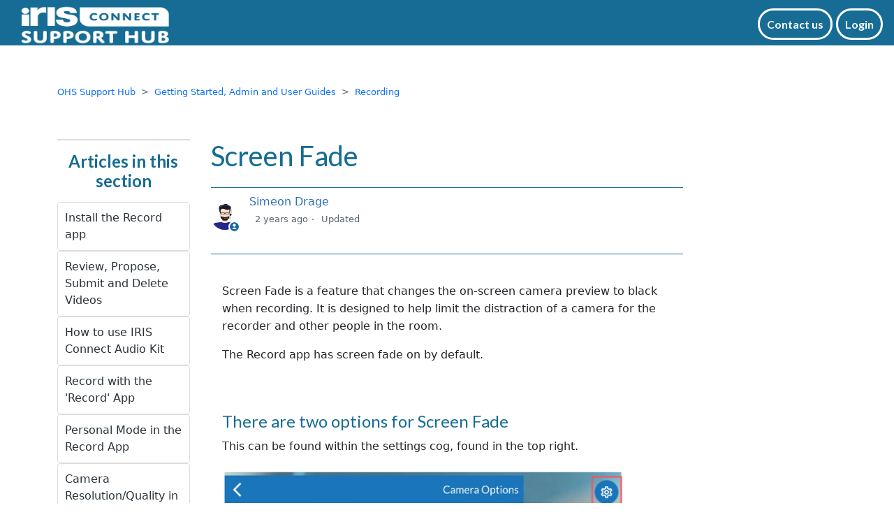

--- FILE ---
content_type: text/html; charset=utf-8
request_url: https://help-ohs.irisconnect.com/hc/en-gb/articles/10882740880785-Screen-Fade
body_size: 6841
content:
<!DOCTYPE html>
<html dir="ltr" lang="en-GB">
<head>
  <meta charset="utf-8" />
  <!-- v26831 -->


  <title>Screen Fade &ndash; OHS Support Hub</title>

  

  <meta name="description" content="Screen Fade is a feature that changes the on-screen camera preview to black when recording. It is designed to help limit the distraction..." /><meta property="og:image" content="https://help-ohs.irisconnect.com/hc/theming_assets/01HZM9ME5MB913P6QB80MYG8Z3" />
<meta property="og:type" content="website" />
<meta property="og:site_name" content="OHS Support Hub" />
<meta property="og:title" content="Screen Fade" />
<meta property="og:description" content="Screen Fade is a feature that changes the on-screen camera preview to black when recording. It is designed to help limit the distraction of a camera for the recorder and other people in the room. 
..." />
<meta property="og:url" content="https://help-ohs.irisconnect.com/hc/en-gb/articles/10882740880785-Screen-Fade" />
<link rel="canonical" href="https://help-ohs.irisconnect.com/hc/en-gb/articles/10882740880785-Screen-Fade">
<link rel="alternate" hreflang="en-gb" href="https://help-ohs.irisconnect.com/hc/en-gb/articles/10882740880785-Screen-Fade">
<link rel="alternate" hreflang="x-default" href="https://help-ohs.irisconnect.com/hc/en-gb/articles/10882740880785-Screen-Fade">

  <link rel="stylesheet" href="//static.zdassets.com/hc/assets/application-f34d73e002337ab267a13449ad9d7955.css" media="all" id="stylesheet" />
  <link rel="stylesheet" type="text/css" href="/hc/theming_assets/11314198/4420371661457/style.css?digest=29918577366930">

  <link rel="icon" type="image/x-icon" href="/hc/theming_assets/01HZM9ME9ZWC5FXCQRN751TT54">

    

  
  <meta content="width=device-width, initial-scale=1.0" name="viewport" />
  <link rel="stylesheet" href="https://use.fontawesome.com/releases/v5.15.1/css/all.css"  crossorigin="anonymous">
  <link href='https://fonts.googleapis.com/css?family=Lato:400,700' rel='stylesheet' type='text/css'>

  <link href="https://cdn.jsdelivr.net/npm/bootstrap@5.1.3/dist/css/bootstrap.min.css" rel="stylesheet" integrity="sha384-1BmE4kWBq78iYhFldvKuhfTAU6auU8tT94WrHftjDbrCEXSU1oBoqyl2QvZ6jIW3" crossorigin="anonymous">
  <script src="https://cdn.jsdelivr.net/npm/bootstrap@5.1.3/dist/js/bootstrap.bundle.min.js" integrity="sha384-ka7Sk0Gln4gmtz2MlQnikT1wXgYsOg+OMhuP+IlRH9sENBO0LRn5q+8nbTov4+1p" crossorigin="anonymous"></script>

  
</head>
<body class="">
  
  
  

  
<header class="header" id="dropdown-fixed-header">
  <div class="logo">
    <a title="Home" href="/hc/en-gb">
		 <img src="/hc/theming_assets/01K6J5290DGXRCBSZFHDJ7Z2YC" alt="OHS Support Hub Help Centre home page" id="fixed-header-logo"/>
   
    </a>
  </div>
   <div  class="dropdown-search" style="width: 300px;"> 
       <form role="search" class="search" data-search="" action="/hc/en-gb/search" accept-charset="UTF-8" method="get"><input type="hidden" name="utf8" value="&#x2713;" autocomplete="off" /><input type="search" name="query" id="query" placeholder="search support hub..." aria-label="search support hub..." /></form>
    </div>
  <div class="nav-block" style="display: flex;">
    <div class="nav-block-inner">
      <a href="/hc/en-gb/requests/new" aria-current="page" class="header-contactus" id="dropdown-header-button">Contact us</a>
      <a href="https://ohs.irisconnect.com" aria-current="page" class="header-contactus" id="dropdown-header-button">Login</a>
    </div>
  </div>
</header>


<header class="header" id="fixed-header">
  <div class="logo">
    <a title="Home" href="/hc/en-gb">
        <img src="/hc/theming_assets/01K6J5290DGXRCBSZFHDJ7Z2YC" alt="OHS Support Hub Help Centre home page" id="fixed-header-logo"/>
    </a>
  </div>
  <div class="nav-block" style="display: flex;">
    <div class="nav-block-inner">
			<a href="/hc/en-gb/requests/new" aria-current="page" class="header-contactus" id="header-button">Contact us</a>
      <a href="https://ohs.irisconnect.com" aria-current="page" class="header-contactus" id="header-button">Login</a>
    </div>
  </div>
</header>


  <main role="main">
    <div class="article-section article-hero">
<header class="header" id="fixed-header">
  <div class="logo">
    <a title="Home" href="/hc/en-gb">
        <img src="/hc/theming_assets/01K6J5290DGXRCBSZFHDJ7Z2YC"  alt="OHS Support Hub Help Centre home page" id="fixed-header-logo"/>
    </a>
  </div>
  <div class="nav-block" style="display: flex;">
    <div class="nav-block-inner">
			<a href="/hc/en-gb/requests/new" aria-current="page" class="header-contactus" id="header-button">Contact us</a>
      <a href="https://ohs.irisconnect.com" aria-current="page" class="header-contactus" id="header-button">Login</a>
    </div>
  </div>
</header></div> 

<div class="container-divider"></div>
<div class="container">
  <nav class="sub-nav">
    <ol class="breadcrumbs">
  
    <li title="OHS Support Hub">
      
        <a href="/hc/en-gb">OHS Support Hub</a>
      
    </li>
  
    <li title="Getting Started, Admin and User Guides">
      
        <a href="/hc/en-gb/categories/4420371667985-Getting-Started-Admin-and-User-Guides">Getting Started, Admin and User Guides</a>
      
    </li>
  
    <li title="Recording">
      
        <a href="/hc/en-gb/sections/9429169250449-Recording">Recording</a>
      
    </li>
  
</ol>
    
  </nav>

  <div class="article-container" id="article-container">
    <aside class="article-sidebar" aria-labelledby="section-articles-title">
      
        <div class="collapsible-sidebar">
          <button type="button" class="collapsible-sidebar-toggle" aria-labelledby="section-articles-title" aria-expanded="false">
            <svg xmlns="http://www.w3.org/2000/svg" width="20" height="20" focusable="false" viewBox="0 0 12 12" aria-hidden="true" class="collapsible-sidebar-toggle-icon chevron-icon">
              <path fill="none" stroke="currentColor" stroke-linecap="round" d="M3 4.5l2.6 2.6c.2.2.5.2.7 0L9 4.5"/>
            </svg>
            <svg xmlns="http://www.w3.org/2000/svg" width="20" height="20" focusable="false" viewBox="0 0 12 12" aria-hidden="true" class="collapsible-sidebar-toggle-icon x-icon">
              <path stroke="currentColor" stroke-linecap="round" d="M3 9l6-6m0 6L3 3"/>
            </svg>
          </button>
          <h3 class="collapsible-sidebar-title sidenav-title">
            Articles in this section
          </h3>
          <div class="collapsible-sidebar-body">
            <ul>
              
                <li>
                  <a href="/hc/en-gb/articles/9609828900753-Install-the-Record-app" class="sidenav-item ">Install the Record app</a>
                </li>
              
                <li>
                  <a href="/hc/en-gb/articles/9575974890897-Review-Propose-Submit-and-Delete-Videos" class="sidenav-item ">Review, Propose, Submit and Delete Videos</a>
                </li>
              
                <li>
                  <a href="/hc/en-gb/articles/20848479097874-How-to-use-IRIS-Connect-Audio-Kit" class="sidenav-item ">How to use IRIS Connect Audio Kit</a>
                </li>
              
                <li>
                  <a href="/hc/en-gb/articles/9429276929041-Record-with-the-Record-App" class="sidenav-item ">Record with the &#39;Record&#39; App</a>
                </li>
              
                <li>
                  <a href="/hc/en-gb/articles/13142010481937-Personal-Mode-in-the-Record-App" class="sidenav-item ">Personal Mode in the Record App</a>
                </li>
              
                <li>
                  <a href="/hc/en-gb/articles/13141522867089-Camera-Resolution-Quality-in-the-Record-App" class="sidenav-item ">Camera Resolution/Quality in the Record App</a>
                </li>
              
                <li>
                  <a href="/hc/en-gb/articles/10882740880785-Screen-Fade" class="sidenav-item current-article">Screen Fade</a>
                </li>
              
                <li>
                  <a href="/hc/en-gb/articles/9429718601617-Device-and-Microphone-Placement" class="sidenav-item ">Device  and Microphone Placement </a>
                </li>
              
            </ul>
            
          </div>
        </div>
      
    </aside>

    <article id="main-content" class="article">
      <header class="article-header">
        <h1 title="Screen Fade" class="article-title">
          Screen Fade
          
        </h1>

        <div class="article-author">
          
            <div class="avatar article-avatar">
              
                <svg xmlns="http://www.w3.org/2000/svg" width="12" height="12" focusable="false" viewBox="0 0 12 12" class="icon-agent">
                  <path fill="currentColor" d="M6 0C2.7 0 0 2.7 0 6s2.7 6 6 6 6-2.7 6-6-2.7-6-6-6zm0 2c1.1 0 2 .9 2 2s-.9 2-2 2-2-.9-2-2 .9-2 2-2zm2.3 7H3.7c-.3 0-.4-.3-.3-.5C3.9 7.6 4.9 7 6 7s2.1.6 2.6 1.5c.1.2 0 .5-.3.5z"/>
                </svg>
              
              <img src="https://help.irisconnect.com/system/photos/1900140633773/avatar-Support-Sim.jpg" alt="" class="user-avatar"/>
            </div>
          
          <div class="article-meta">
            
              <a href="/hc/en-gb/profiles/385990357558-Simeon-Drage">
                Simeon Drage
              </a>
            

            <ul class="meta-group">
              
                <li class="meta-data"><time datetime="2023-10-10T18:20:21Z" title="2023-10-10T18:20:21Z" data-datetime="relative">10 October 2023 18:20</time></li>
                <li class="meta-data">Updated</li>
              
            </ul>
          </div>
        </div>

        
      </header>

      <section class="article-info">
        <div class="article-content">
          <div class="article-body"><p>Screen Fade is a feature that changes the on-screen camera preview to black when recording. It is designed to help limit the distraction of a camera for the recorder and other people in the room.&nbsp;</p>
<p>The Record app has screen fade on by default.&nbsp;</p>
<p>&nbsp;</p>
<h3 id="h_01HCDCWGBCSEWTD6M0TVD57XJY">There are two options for Screen Fade&nbsp;</h3>
<p>This can be found within the settings cog, found in the top right.</p>
<p><img src="/hc/article_attachments/12577693065106" alt="mceclip0.png"></p>
<ol>
<li>'<strong>On</strong>' - Camera feed will fade to black leaving only the controls displayed&nbsp;</li>
<li>'<strong>Off</strong>' - Both camera feed and controls are displayed during the recording</li>
</ol>
<p>You are able to control the setting during a recording, which can be handy if you need to turn if off to quickly check what is being captured in the field of vision, or if you find the camera feed is causing a distraction and need to turn it on.</p>
<p><img src="/hc/article_attachments/12577660383506" alt="mceclip1.png"></p>
<p>When you start the recording with Screen Fade on you will see this banner.</p>
<p><img src="/hc/article_attachments/12577693069842" alt="mceclip2.png"></p></div>
          
        </div>
      
        
        <!-- Embed an audio kit return form -->
        
        
        
        
      </section>

      <footer>
        <div class="article-footer">
          
            <div class="article-share">
  <ul class="share">
    <li>
      <a href="https://www.facebook.com/share.php?title=Screen+Fade&u=https%3A%2F%2Fhelp-ohs.irisconnect.com%2Fhc%2Fen-gb%2Farticles%2F10882740880785-Screen-Fade" class="share-facebook" aria-label="Facebook">
        <svg xmlns="http://www.w3.org/2000/svg" width="12" height="12" focusable="false" viewBox="0 0 12 12" aria-label="Share this page on Facebook">
          <path fill="currentColor" d="M6 0a6 6 0 01.813 11.945V7.63h1.552l.244-1.585H6.812v-.867c0-.658.214-1.242.827-1.242h.985V2.55c-.173-.024-.538-.075-1.23-.075-1.444 0-2.29.767-2.29 2.513v1.055H3.618v1.585h1.484v4.304A6.001 6.001 0 016 0z"/>
        </svg>
      </a>
    </li>
    <li>
      <a href="https://twitter.com/share?lang=en&text=Screen+Fade&url=https%3A%2F%2Fhelp-ohs.irisconnect.com%2Fhc%2Fen-gb%2Farticles%2F10882740880785-Screen-Fade" class="share-twitter" aria-label="X Corp">
        <svg xmlns="http://www.w3.org/2000/svg" width="12" height="12" focusable="false" viewBox="0 0 12 12" aria-label="Share this page on X Corp">
          <path fill="currentColor" d="M.0763914 0 3.60864 0 6.75369 4.49755 10.5303 0 11.6586 0 7.18498 5.11431 12 12 8.46775 12 5.18346 7.30333 1.12825 12 0 12 4.7531 6.6879z"/>
        </svg>
      </a>
    </li>
    <li>
      <a href="https://www.linkedin.com/shareArticle?mini=true&source=OHS&title=Screen+Fade&url=https%3A%2F%2Fhelp-ohs.irisconnect.com%2Fhc%2Fen-gb%2Farticles%2F10882740880785-Screen-Fade" class="share-linkedin" aria-label="LinkedIn">
        <svg xmlns="http://www.w3.org/2000/svg" width="12" height="12" focusable="false" viewBox="0 0 12 12" aria-label="Share this page on LinkedIn">
          <path fill="currentColor" d="M10.8 0A1.2 1.2 0 0112 1.2v9.6a1.2 1.2 0 01-1.2 1.2H1.2A1.2 1.2 0 010 10.8V1.2A1.2 1.2 0 011.2 0h9.6zM8.09 4.356a1.87 1.87 0 00-1.598.792l-.085.133h-.024v-.783H4.676v5.727h1.778V7.392c0-.747.142-1.47 1.068-1.47.913 0 .925.854.925 1.518v2.785h1.778V7.084l-.005-.325c-.05-1.38-.456-2.403-2.13-2.403zm-4.531.142h-1.78v5.727h1.78V4.498zm-.89-2.846a1.032 1.032 0 100 2.064 1.032 1.032 0 000-2.064z"/>
        </svg>
      </a>
    </li>
  </ul>

</div>
          
          
        </div>
        
          <div class="article-votes">
            <span class="article-votes-question" id="article-votes-label">Was this article helpful?</span>
            <div class="article-votes-controls" role="group" aria-labelledby="article-votes-label">
              <button type="button" class="button article-vote article-vote-up" data-auth-action="signin" aria-label="This article was helpful" aria-pressed="false">Yes</button>
              <button type="button" class="button article-vote article-vote-down" data-auth-action="signin" aria-label="This article was not helpful" aria-pressed="false">No</button>
            </div>
            <small class="article-votes-count">
              <span class="article-vote-label">0 out of 0 found this helpful</span>
            </small>
          </div>
        

        <div class="article-more-questions">
          Have more questions? <a href="/hc/en-gb/requests/new">Submit a request</a>
        </div>
        <div class="article-return-to-top">
          <a href="#article-container">
            Return to top
            <svg xmlns="http://www.w3.org/2000/svg" class="article-return-to-top-icon" width="20" height="20" focusable="false" viewBox="0 0 12 12" aria-hidden="true">
              <path fill="none" stroke="currentColor" stroke-linecap="round" d="M3 4.5l2.6 2.6c.2.2.5.2.7 0L9 4.5"/>
            </svg>
          </a>
        </div>
      </footer>

      <div class="article-relatives">
        
          <div data-recent-articles></div>
        
        
          
  <section class="related-articles">
    
      <h2 class="related-articles-title">Related articles</h2>
    
    <ul>
      
        <li>
          <a href="/hc/en-gb/related/click?data=[base64]%3D%3D--ceca38b2910621dd30944fea8c85645f6fad9243" rel="nofollow">Device  and Microphone Placement </a>
        </li>
      
        <li>
          <a href="/hc/en-gb/related/click?data=BAh7CjobZGVzdGluYXRpb25fYXJ0aWNsZV9pZGwrCBGQlz%2BFCToYcmVmZXJyZXJfYXJ0aWNsZV9pZGwrCJGF59XlCToLbG9jYWxlSSIKZW4tZ2IGOgZFVDoIdXJsSSI%2FL2hjL2VuLWdiL2FydGljbGVzLzEwNDY3OTAyMTk3Nzc3LU9IUy1HdWlkZXMtYW5kLVJlc291cmNlcwY7CFQ6CXJhbmtpBw%3D%3D--b71f06a87d85a1415391e18fcac058023de79021" rel="nofollow">OHS Guides and Resources</a>
        </li>
      
        <li>
          <a href="/hc/en-gb/related/click?data=BAh7CjobZGVzdGluYXRpb25fYXJ0aWNsZV9pZGwrCJFjzb%[base64]%3D--dda4e56f2b01d433e1ac4f2688e0c42c7718eaf3" rel="nofollow">Camera Resolution/Quality in the Record App</a>
        </li>
      
        <li>
          <a href="/hc/en-gb/related/click?data=[base64]%3D--a8402a263d4beacdc1ac424e48a4f438feebb0cf" rel="nofollow">Personal Mode in the Record App</a>
        </li>
      
        <li>
          <a href="/hc/en-gb/related/click?data=[base64]" rel="nofollow">Review, Propose, Submit and Delete Videos</a>
        </li>
      
    </ul>
  </section>


        
      </div>
      
    </article>
  </div>
</div>


<!--Start of Zendesk Chat Script-->
<script type="text/javascript">
window.$zopim||(function(d,s){var z=$zopim=function(c){z._.push(c)},$=z.s=
d.createElement(s),e=d.getElementsByTagName(s)[0];z.set=function(o){z.set.
_.push(o)};z._=[];z.set._=[];$.async=!0;$.setAttribute("charset","utf-8");
$.src="https://v2.zopim.com/?20ypuR2emPfu6jxxzdCeNdghOOqAPLpx";z.t=+new Date;$.
type="text/javascript";e.parentNode.insertBefore($,e)})(document,"script");
</script>
<!--End of Zendesk Chat Script-->
  </main>

  


    <div class="powered-by-zendesk">
  <svg xmlns="http://www.w3.org/2000/svg" width="26" height="26" focusable="false" viewBox="0 0 26 26">
    <path d="M12 8.2v14.5H0zM12 3c0 3.3-2.7 6-6 6S0 6.3 0 3h12zm2 19.7c0-3.3 2.7-6 6-6s6 2.7 6 6H14zm0-5.2V3h12z"/>
  </svg>

  <a href="https://www.zendesk.co.uk/service/help-center/?utm_source=helpcenter&utm_medium=poweredbyzendesk&utm_campaign=text&utm_content=IRIS+Connect" target="_blank" rel="nofollow">Powered by Zendesk</a>
</div>


  <!-- / -->

  
  <script src="//static.zdassets.com/hc/assets/en-gb.0effdf09bde57a2e0f87.js"></script>
  

  <script type="text/javascript">
  /*

    Greetings sourcecode lurker!

    This is for internal Zendesk and legacy usage,
    we don't support or guarantee any of these values
    so please don't build stuff on top of them.

  */

  HelpCenter = {};
  HelpCenter.account = {"subdomain":"irisconnect","environment":"production","name":"IRIS Connect"};
  HelpCenter.user = {"identifier":"da39a3ee5e6b4b0d3255bfef95601890afd80709","email":null,"name":"","role":"anonymous","avatar_url":"https://assets.zendesk.com/hc/assets/default_avatar.png","is_admin":false,"organizations":[],"groups":[]};
  HelpCenter.internal = {"asset_url":"//static.zdassets.com/hc/assets/","web_widget_asset_composer_url":"https://static.zdassets.com/ekr/snippet.js","current_session":{"locale":"en-gb","csrf_token":null,"shared_csrf_token":null},"usage_tracking":{"event":"article_viewed","data":"[base64]--9e39350fd8e815fed0ac21dfce0f55cabc14e99b","url":"https://help-ohs.irisconnect.com/hc/activity"},"current_record_id":"10882740880785","current_record_url":"/hc/en-gb/articles/10882740880785-Screen-Fade","current_record_title":"Screen Fade","current_text_direction":"ltr","current_brand_id":4420371661457,"current_brand_name":"OHS","current_brand_url":"https://teachstone.zendesk.com","current_brand_active":true,"current_path":"/hc/en-gb/articles/10882740880785-Screen-Fade","show_autocomplete_breadcrumbs":true,"user_info_changing_enabled":false,"has_user_profiles_enabled":true,"has_end_user_attachments":true,"user_aliases_enabled":false,"has_anonymous_kb_voting":false,"has_multi_language_help_center":true,"show_at_mentions":false,"embeddables_config":{"embeddables_web_widget":false,"embeddables_help_center_auth_enabled":false,"embeddables_connect_ipms":false},"answer_bot_subdomain":"static","gather_plan_state":"cancelled","has_article_verification":false,"has_gather":false,"has_ckeditor":false,"has_community_enabled":false,"has_community_badges":false,"has_community_post_content_tagging":false,"has_gather_content_tags":false,"has_guide_content_tags":true,"has_user_segments":true,"has_answer_bot_web_form_enabled":false,"has_garden_modals":false,"theming_cookie_key":"hc-da39a3ee5e6b4b0d3255bfef95601890afd80709-2-preview","is_preview":false,"has_search_settings_in_plan":true,"theming_api_version":2,"theming_settings":{"brand_color":"rgba(22, 108, 148, 1)","brand_text_color":"#FFFFFF","text_color":"rgba(40, 50, 56, 1)","link_color":"rgba(42, 110, 187, 1)","visited_link_color":"rgba(102, 0, 153, 1)","background_color":"#FFFFFF","heading_font":"-apple-system, BlinkMacSystemFont, 'Segoe UI', Helvetica, Arial, sans-serif","text_font":"-apple-system, BlinkMacSystemFont, 'Segoe UI', Helvetica, Arial, sans-serif","logo":"/hc/theming_assets/01HZM9ME5MB913P6QB80MYG8Z3","show_brand_name":true,"favicon":"/hc/theming_assets/01HZM9ME9ZWC5FXCQRN751TT54","homepage_background_image":"/hc/theming_assets/01HZM9MEH3K16A44PNZEW5923R","community_background_image":"/hc/theming_assets/01HZM9MEPHW8FBXBMBPCC68GGN","community_image":"/hc/theming_assets/01HZM9METH9NWA3NE09WS8PRRC","instant_search":true,"scoped_kb_search":false,"scoped_community_search":false,"show_recent_activity":true,"show_articles_in_section":true,"show_article_author":true,"show_article_comments":false,"show_follow_article":false,"show_recently_viewed_articles":true,"show_related_articles":true,"show_article_sharing":true,"show_follow_section":false,"show_follow_post":false,"show_post_sharing":true,"show_follow_topic":false},"has_pci_credit_card_custom_field":false,"help_center_restricted":false,"is_assuming_someone_else":false,"flash_messages":[],"user_photo_editing_enabled":true,"user_preferred_locale":"en-gb","base_locale":"en-gb","login_url":"https://irisconnect.zendesk.com/access?brand_id=4420371661457\u0026return_to=https%3A%2F%2Fhelp-ohs.irisconnect.com%2Fhc%2Fen-gb%2Farticles%2F10882740880785-Screen-Fade","has_alternate_templates":false,"has_custom_statuses_enabled":false,"has_hc_generative_answers_setting_enabled":true,"has_generative_search_with_zgpt_enabled":false,"has_suggested_initial_questions_enabled":false,"has_guide_service_catalog":true,"has_service_catalog_search_poc":false,"has_service_catalog_itam":false,"has_csat_reverse_2_scale_in_mobile":false,"has_knowledge_navigation":false,"has_unified_navigation":false,"has_csat_bet365_branding":false,"version":"v26831","dev_mode":false};
</script>

  
  
  <script src="//static.zdassets.com/hc/assets/hc_enduser-2a5c7d395cc5df83aeb04ab184a4dcef.js"></script>
  <script type="text/javascript" src="/hc/theming_assets/11314198/4420371661457/script.js?digest=29918577366930"></script>
  
</body>
</html>